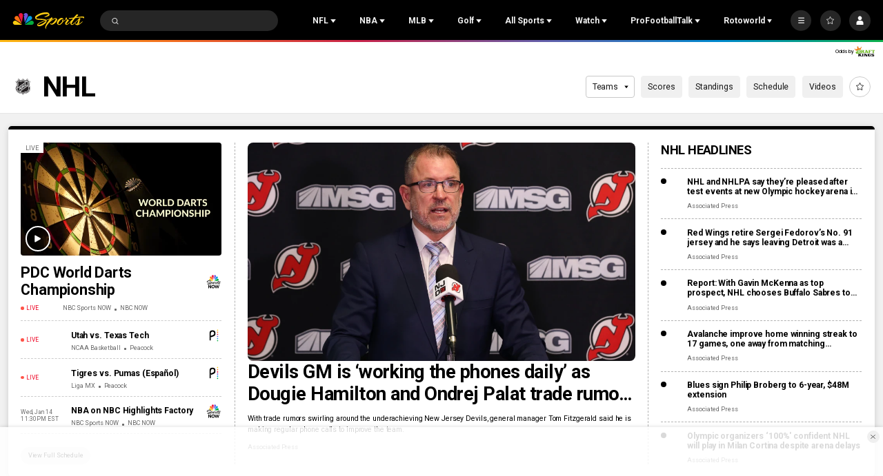

--- FILE ---
content_type: text/plain; charset=utf-8
request_url: https://widgets.media.sportradar.com/NBCUniversal/licensing
body_size: 10803
content:
U2FsdGVkX19Qh0518ef/ifFmaxFThUcvfjtyK1yJRuzDUdbA1djygq6N7gGyXFJ86Lj3IZ2XCtUPVuoqJDrh1VBCuHFFKiJjkXNT7ZCv2MjXE5JFoFKbe0ROSgpn/glgabKUNvmbUiXh+kMEiiEfEON421dyfB+nJ0gKSwH51HdA4ri8bdGR0eFMOdcrRHS+E3TLw2XquHpmF6Fe8XTmvvDZgrsKCmgHzIbdA7pm0e/kx7GwZPp3S02oaUQc4BtD7lUy1xLB8pLB0/kt3+pPKvy7QamkgLzXcWtfTQ9eiogeK/XPcnipU02LBsfWAhFv53wKJ9rt7M00l77tMv7TCBtczs6eM038gt3+5ft5zo7SxkNDbeUAJc/II5jFqOc8p7Kmi7oD1OyEETUoFHvSQ18GlRTO8Ava1eS8beFO2hhHpWyWTcq/f5kp6oCV6SHRAT+UgsItGYhSoPfAb/7do7GKX8aek1PsMTH8YXS8r+mCV3ZxS8ETt2ktwjfHlgbnNpc1SwpSZOP6SE8J95eABHVWET0LqHh69vnmSHbO6Awnus6yGH6FqetHMq+3EoOCgHdCHw8zIdryALy8xTxrrqINqpcXHMTFAaAgIZcuwr+ARcvlYPRbG/zmLFAaYczTXG2NQvgO+Jej0P3q+W8+GGhEXzx8yRFR2jdpFXjftRz8paQ9lwL+IarGFk1W+jxLAjuMVumnrH647wVv0sr5O4WG0fdWGUseQm5OrS0Z11CadxTe7IxZB8rafmUL8CGGUKMfXs6NKLQjAQ0GiuL97vIYU7pgxV/meDfTTLX/h+6D9USOGI01Z98UR2hrXxiAJIKnaI7WQey7lFfQFZfwEGQHWmmBGQrivSmMMGtbPF6j9nG6MYqcCLK5LGooXo3tjFVce0MHz0SQ/wQHUpfODK3VW1XanpDVTpCCEGV3KVUYWWn9vsF49Ry/Bc38CC1FoVozKdsUyBKFmeq2vjOcygOcbGtlnBe+9ApyotfIT9YqTpEcpyJKme1jaDhmhSPGa3Dh6vRRvx6p1ASdXVCnolXIrwT1jsw/7qYpPrordOb2attA1GMwExbgTBSxBv0tPBUm7bpagVYbuTcbeJtz+wjhAMspAsg9MZ74CkvWLjhSxYNpbo0AeOu46oZH4fQO2xUB7I6lP9HfVUyVVpIbZHwaCsxrY0JwGKYCni+D3ZtFUoM0ejgWKy/MLIY40Af6JAUcF8MAx/MwhLd4+ipuDfOQICY0+vY5fkW6Xh5xdZhpBYQ/GSOWHUBbAequyq669THgYSSHFGN7XZj0+zQ0mg32zcJjrbpKg0NKvLORA+ILWgdZ5L7W2cFuArUH92UXeTRpdB1Th99Wrnhb34zNMwdKQoX+b6w736TRsm49EHKL9FfWH0K05I/JyQMnayQ5dL7PQRFaeNXLUEiWoIfE2r48d0qRYao9wN4zvKrhrIDwMgfEVKt7QPooPZ3YE0sGtJ3MUG6aBSfnCJQytjOYFB7tunTSMZGRWl6Tz7NAWip2KYlDw/8DqS/OLeoJyPvitlsMGSvKKTsmbFvOC1fGZvu4IJV6wrlzOG2Z32A0Ho/urPjNX/TYfcbHKUiwVjYWE3aw8U6JJAH3rNV9pJYpty0YGVbGVZE1yiNThl9VTfOBfRAG2Ue1GyUAM9/8j0SHFuMBOTa9XcIBj9SSDOCG82AhxXxRpy8VHXXqJGn7teaxfKZce6bnCm3RuF/lwDt6jdix5KrdNydlhvnConOt6s/8mEwg9xw/VXJnXPV9E3J2gH6gxR15d/Mr0tNIbMI2yASwhOYk/AKVfQeFuMMpDYGAXFviXtvqnlfasQkPNCuROB3k5N1FFf+JYaAQVzgdsK1scqmaf4oDaYTjVxxVDFmeG4R6E6/cpHAwHAa1bU+kRcn+raVi0A36XjKtAebCMfVTFse+glqIBlNRUOsuSZXmtFkfRmdnc9zKzdwapTXW1nK7ZqSxhaC8D+VFsLCvCCBz6a1cvbUqiILOOUBjA2kE/VeSzCe+VUTHsSmLCgeGN4/DYi8VdP58uRQOFib834DCWQ9LbRS4hpMaXDaPjlMNPiKK8Z8YVTzjovxNxWL3bE2G15Urra+UgpAC0QumoAZ4hfdvzAaYFjGlmB7oZGX9JF1Adm6DXJOdvYo3q4VnyXn+WtT0faTfxNh40/keozxA8Q2oYhJ30QtwrU/rZnGmKSEzv753UxZIQltPkNRQbxraOElqx4DCZAXBgvL76VbkviD0xRaXWqN+JRB3BPVdY2KiOONOwsY//mj+ZFp7LtApKmunacB4RpvI25tZ/WRpcJ4EKfvT6ypymD/3Gw8W2FcS7XUJtRzFlJUwqbqVJf/rGT7hFOrqfdUT+k7FnoekLAOp8y0gcebHtdrfaRTGeHniBDaQi44TMlqagzjgS2GK785BCnz7YVf2KKZV5/D6jR1bYIXBBKxr5vV343rhRolj4/DYyATOv8rUMSD98dv7AxDaSAkvetkS/MNpQpmXbja6tkY3Sjg0IqF9cWtM2q0+NtDMTEfdHivTP/WU/n4pbNXfiPb+VOL0XaA51kKTtx6fB/diWzCoE/I2Sfc3JZ3b1ZjRnIk878hfM2wsWbAJPgmRdT0FqMr7moN+a/COL49YkW3iiFAoo6D2uqARx01w9jDdTKjcxntda6I+kfX34VlGLCeCwOTZe5tMtFldfoBdtgiBeINvaFULk2kshE+9y79CTpLjoeOIC/RpMlPB4XD0LRrnO46xEFIgSX2/grHIdeRfXpQmqu6qKe5UPpxjRyU7fPMk2DADd63TOQqxZFPHHRqVcmSjyKfz4dLXqmJ5yApQoJizkCfIOxR3xK41NxorVVVYZh56oAIoVP8jgMMB4iv+QrDchJUgqAW8OD82Uv4pCCSfvhJz8QKoQ5Dw//AhJrqtcTIe0Z1w0WJbigSqLO8Le23Do5vCRLjDLgFzTmtnr65NNpr7+OvIgYM6YM7INv2P6KwgqtCACpefSDhSSBxWokVJ8R7l70qm6/V8ol3PeSwTPK3Eemq2QGWHbesjh2NIRWWR2aEAgoxOCK+iQc/ucqlRvRJmBjknARjIoL2Sg5qepXErL6+m+VpVARAQWLaoGd5jDHGqodIXZDYX+CMhwh/TgLtsT63jUjrZ8MC+zp8/yYahkdMOJGHZ2z7vPCC7y3LqkCrNYpESd+POrXripHiFpBTwwIrTfz6/6iTLDsx//d87cR9QAx8LbOgsh6oYSepjQFU6i2IoVfTQxkcWhlrO8fedcPFUgU5L9TWKK9BmL0YmbcaUbqsNvCJF+STKOlB4Zwx9PZgI6HpKFsfodOCtCixTz4zqv4+eImoFZXH/xPiZPgWHWAUfnA03OrV9OK0A0ly6/U1ZhylOFGlSk8IBmXQSGfZ92KsNNrrrX7iYplqtz7s+awCRlrZZ3L1OkDwA51hSBvUkMElk5Yzyzxw+SLiJTz2iejZ+2rVAexgNfVPqmqgwOD2eqN08oRwAXwF0FcRO+XbuirzmRApSDGtj7SycZLMrNNHNaWTy0nZiq4a+cJaRIJ6I8tCQv3ND/mMLYE/3JbYKn6FSXjKBS8V4eVZsSmUWEwihELKWRIaihUTERyPfQcDLewQG1zoHGaXEvJWwCCP4bLATOuMRnk3nQ+6Y5WxdK7nYAZhTaace0lx+2vwQJq7zA39ENPO48Xu0czTCBKHb8akNIPVvgIf4l/jPMeDSPxlgeCnTT0S4COlT3tbbMRQH3tOYWahFWtFJtNGYY/Fr9lfQkDIrxlDUKD+yHtDf8n+ihkpZFqtOYufryb1ZfBtniveC0Qehc8SYsKFUG3Mcm1n2MFU+Mfun7UdMlfTS8G5uwh1sD2ZV606VQJTmmfCj1ZBK9OZJWHcrn7FErCmMfV3Psrixn1qQlEbldFgU3T3KudTwbNxYt+OJkUFztknqXk/vNSXlbndLJzPinrMsJYy2gq2J5LaWOLVsq8b5KMc5C+NgZqfxWVK6PLqWHzwfrqY19fCaz5BRaMSWLn8rNq5ZM6/YFUXKObF2WWcMjDd3FrZ5AM70TTAGAgvMytka8rIHT7ze7lYv/eynRpywd9PWKYUuF3g6fY5rWqmmCoSrFr49d3Xe6YZlkELgcw5dDfSd0SqZ7mbTmUqtodNZ1KAsJErnW9PVD9/PxdTHKVNTUtTlPLakUfis8Pt4uvZXCRo/4ZDiZFrMUm/0Hu62xrD55mm3DUf9kxc2GvktSYYDb+SjovqE0FeTesh3cVgbKDVu4aslKJg7F97my03dGSBzkRs0n0oFyDY452cQp7srsuAdSLfnm0Zw5u4lFs+oXsiZIIm/XIcTYTOgtx4HIEMm/PipjkGcvHlrxIIHBZjylkUWMQ94Kvzk9UTOqoM6n5N24eXIKp49AbOpOw4TkHpPzmWEHQ/Kj3bJTKH3PT2ydzdkLj9F3VE2UAikE0d22/cW8Pi5H4BGbzRq8s2ctHfctqvSYmQp84WXYXvFf/a9Qx37LrkEfp4qD+hcZGhqK2hrT1Sk7GHZDBGwCqzGdjVKf92TW1y9RpX5BSKzW9Rv2k8iFrdzfsCU5llmXsp5jxu0ofSY/z8SmF44H1kvqs94MA4vY2IQ9LKyXff7EnIq0msdtwOOoDzNpL2G0O8pBXBiPPjajbE0SHs+hAVasG09CUQvaSpLiPzwVVtdHGZNUj+J6n745Im2B2zDeEAGm9IA7U37rtzcW0y+7QFTbafxtyImhHs7OO/hrxfSy3oudS5GRrjCaF7Sq6tNDG6M0D6GeNCe6ixQXGeY/A33v0+Ham1Vfj5QJePlWTfYzxVKaBBTI6GoyZhcfwbutxDyZa7PfVp9sJ1E5UEqduqIl7ve7kSRQw41DFe5+2TN251xoL7iHEAMM2NrKjqDMFc127jJbZ8gF9Ud9hCUZ3TL2fhPSAP3BduAyJRUbGASXI0ozZkcXEGHphexsIGeT37vVMyUNmqvf9xAo2/96W8ei0ARI2CsFcXQvmbtsbTQqNp+YlaZ7G86PXzPB/[base64]/vqMxlb6YCze0N7zgsSNeOHutU/vOrSGwFoFSJW59Kwub2OiV9O8ht7Q1Lf33JmN5nxbd0EhCHGDp5WYFLC5LKEBBYlS7UQwNaLiXqg16qkE4xgU0N+JfeQhGu3RQhPNiqP3svoaBdlxRhzRlr7DA/00xr3BX32UmXSnfx71exqUL1i5EAdY/eWQojRy2xL114T9a+ddiJQeLyAB4m9hKefMQ8gWyIdLKhpvce+okmzwkZ4SomMhI+BPXN2KMm8vGb6U9cJ3X6qm8S36Of5Ja41k7NSn0z2NCERSN63Grkqjy73lLZQWOXM/[base64]/e3ypEOI2YdtlFmbe7D5Q/yIpJUeSBXoEf8bqtOln320vFdvz9rYY78i2C2vhuradhxFdFOgOvo1Kvo7X8L38hNwF0NxRn5EkEklLD0386nKa8aztlKx6Wz0RZwtvIaJ3V0jCYhIRRPBJwS3mXGtNpfBnr0gv7xjJtR8stkME/+Cupx76RBlGP7d2fEMj4aXo3hP5/VFi9kBMBvyGwtOZBJ+fkWGmAc2yiNfg2CA+fA3JZMd0tCAr5n543VF3O4yCUUQ+QSaVTiYY3GqtLR8ZzyMgLR+u29RIejdqFLSmE39mKd6Bjeci7XP6TVrFWI16/yYI2dI6zoPlLzDHIDyIfFZv2ca5HVQCyAzNiDGe7p7MqptYeMmWt1gOQnGqdGJG+ay4vKRSN1Y92wHGBYoJatXcH4oexj581racIxkK8YgWM920DYQu5FtpX3Xv7MQpiSOVqex+tkMglQz1TFCwldTgnAyRaBeeY5kIwvVy2oYzLIrIo9y3lyraE139ZaR/9xId9mbSf34x0VAbZ73+eI9HC/5SH9UCu3AQ3S62VIqUkY0jGgYEKDw0GfHcUSeix5vxR6ZRlN1rYyy8q4n4aKIHKyIpckgnOCAKU4D5baf/5IUfquv+cTZFr2zYAUX/xwGIj5Om5bbjo5DG3AImdKwhu4u9Qomm65q1hT1CllscwlMO8E5SzWcmEXUxcjo1p8tbODVE2JvBLJ14s14V3oVLenBbepZEvll0GlrRm0c+jZGDVjtDosI+c7ffcUBWLkygXlqyTz5qwFBqed3jISQVqjRPV/FSpZ3gwDYqYRAZM6CtUs5jmgDAYOsixn8i7C6erBlu+9cK9M0gGRqwFdPJBkxy5KT7oYTOjFTx8X7W2MfIDmj0iSFXAvqF4wWaIJgg7TAp4OIqfAoMzG5OQQ9R7RRsn4GK3L2JSz//8zs1cch3+Up25EMSf0Mmhk5e2m84VmNrn5LEe2Zs1GdrkPFBiqiimrLvW2Y1XFhzI4HxsmuhfVojMWWV6lTsUQdBK99uxaVowQglYD/z5QwG1v0PID1LXjzfEO7YZUmLiHCTTJF9L5S/1OpRcKf0m+4PXV5uoehTiTHhp5cCGEHlc4IUaHUuHVTrJmN5EBpeUeRFZ903O8A2tkI7RXI672Mjzg1A9E+PToU2kFcGyiRi4vaY0R/OKgVuCgBCweuLqqZPCRtTYbx1CE8PVU1aOcxcVBafiXuX2Is54JEXZJfD4wmuXzVRmArSwkaZruCAS2kNWeWydEJBTnwOjWsmDuwi3wPnnY2sZD5AWXEhG/bgN6BG7WKBhiJAiJZmPuy7cd6HjYGYaQaFwz8hrBpXzkf2GbQd1hKuktBQOXU0rC1SR3w78qMIBH12kABVxrJkYg3DazH3nFuHmJ4GKbRoMxubzI7BpFIwmDdXYhGw+T8UXri+P0TWTMX/hD3M/paS8HIVwLt+Y+1dl3zkdLmW6zqYS5cZfcWtIcFMu100a2WdSB0Xo1TjEZhLtESo1wgJN9D+LOJX3A0AA00FfS/Y8hMMXfd57y6D19433gPD5vogIgFfMKj5a860jXwPsI05tQUW4R1OttsAoFV99RHyybYIh50/[base64]/vyoB87n4p/gbnJwgeMD2NbeEcRsadnLhKxlowM0B4q7q0yeEPk03xidc8iAnJbUHt/YPmt6/u6R0VXZ612Y85P+REo8YTtxEEMkbfScIIYPfayBx6HjGnBKGYtl3E75z/+y5EpprCY6mH7C7nZ0rpZgslfc86R9W0XdRBYrOXtFfDH/YyvmU949SQi2h0ujv6kxc+FbDMKYWlWX6ksVJC1pgGGQEo9fS5HQl3edy1ARPAbD/5zGz9vJFymueh4JVcEKnMbosygANP12B74uimDW0NJwSgjdMyaMXyAZiaUKwnSq1CJ6n7eoBLiITyCTwcLyvyH2ekP4WD5QwzCvrZaR6+UM7MRjKKu1kqfNHzyGV51R45uxgsl/QqrPDfaSajCU9A88UGdu2HrORxBvAf9wru7qkC8hD74Xb0jIddxw1UBQfUpLM+VFshnUslpSukPyy/Nww3o26MsoC29KVCxMjhaWkwIHmFmZITT4+lVplWIHiqiGsJYrsvpWqTgsmoO+VSquPa6nP+Uv5iOSYbiU3dDC6dvf3VxyzU/qaBEjrbbZeIEA4dhC8aPjqtcgaCT6hLXdt3F8A+E/jB83QpXH6UCyn8Ds4/6ybI/PfUiqdGpn1+lV8lhzGbbgS8i4bddSLKNvRogoziyLBY+Nw35giWMByD9ylsjMVEee+Cwr9B3Bg7qNB16oX58NwLeRfQTnO8nb6BASG6krMuKPbjeD57wrauYUBHhc+mEm/e1bhV2S8WH5AiSBqzsodmjatXUtF3yhmy0gTOLQKrc+CiPbSvX3/MEqt4fNG0zVupPOJUEt2ICiwckRV1rmI9VwTWja1KrLl08jgYkLSt+qv/eyZ4uhGS51u+9XfGgBBcYpQe/aNMRW5s5f5gA/Wcf7Ar33cIr3/fqh4YN+gKd1Pu+jc7Fh3bKSLLv2KAe4sTrtWV0oKxnq9EUeSStsT2HXznXJzCMByqmEmU4MSuE+GENytd5WMM+XdlBY5Hi5tsWURA/yCiXgwBS++lw9aEtUHTYgs4OGv3RirsPyTW0EaSpkYVgpQOLJRMcdFlvG02hlmB1/7krxGHXgVomwKPsu8tOEUEJmo0eVio535H5DFI1cNwctOaPTgtH3L4FpvHn5A1a0Al6x7vJnd+Mb3M1FA5AYBxCKoanQ0Ru3+HEBK1qsrpt+k2l5FQ3WPkWpepNJkeAWY+AN4MS7FtJHE/TIwRE9pUqNf7iYNTHk3zN82l0M09MzJqBo5iDCT5LAgTxs5S4ET+/f2RwpOe8x7+ME0COvuQjS45tyhr2Y9e9sSJZa+6Eh2e+Gx1XSVM7pIqeqUXgJSuQ90kDR++eSYkoVn/RUr9ZlZUld6LbGJnTbGI39hiyhoykUb0KN51bFd5f8mLyyl+EUnKigUn+FOn908AH9tZG9d4v5fFIp80qYnh8SLuA4KSQ45ES0Rzr32T6QL/kIp2snCOUhET5P1hVbtrMMs3ADgy7Te9T3+m8DHHlVTV2WYDA5FqDAZnV32Fdv7DX/dU668wj0GoT+yEx9luw+gG1boDV8/aWxqPK3VV9Jf8Dj6TQiSkfenp6sHgxqoNwrM6Qxy2dzqjv8KQ2c6ENoCGoYJ7dvwUVFuXHBTqNfbctHa4S7nJm8GDofcE1RoKr2BuTLXogZwmuUHOafgfG5WyUQvt/[base64]/XM/YYwDmk75KU7GkKuVZA07Ga2QrzBQ5ozxoATFFCdTzgFghB7kZdehFuW/eTyNVRQHTP9ahfpjEOg5vQ5Ay1LlTozMxUVOOUoa1GJknq1e6FAXlemPCTZLpcBYnbK1677KgtWzMzo9h/dDhNykAY7ynR+Pywp3g1z/TGki86F9ckzzrPnDADqbi+YSbOCMwVxRiujznln81BjDTUYNAslKx5ajzaFEwvyjdRT5Ner2hNyWyk7R+tkLtKJJljSmfTfAQXZAPkcit0bm6dt1/gNH4h+Mas9yrFLptGPo9GSvv2Maj2VouJGoiNgNPrLbS93niUAcl12OBOso1kRvreo3ErMeEPzcQp3QMjbDr5ay7+eLO9WW6xxGQp0yTi68pI5nAshCqQb54GUeDTNnk/uEP6jRWT5wrKwx8EbIVn9UFKfSOchY8LXrG4/i/vuf3Jn+uG1dY9v0o+LloofWBxsmGLpi3CJ71GjwnJ5XIwUdDbF3I8N62BB3VVdafQ+6lvZo30Zw5MSYPrd913ka9H/opMtwbvZlOvB7+g2euBnrovf4Yy3OG2MOTUEF9NwIcyyPh2uyFGL9EoMkgF5xkIXlhLbBs5YImU8c82nKFM3wxmKZTzKwTJhUOh1nL6hCXgRNErNvpIIBU7cAK7/NCkG67NouKZp8iGqITbrRejlpv/keijgJj1diBuyX1zMZYcFCIQy7k4vhc52CjRs2Dv11BSCajnNBDrpQDj/ZRe1PkhnkuWsVUxTBVBBuCgg3EVtNtQTyqUx9jKPB9AN6ywOIzzM/0lMUiZ6Z992cnWH292fohM/CZwMhRz6OSyix1YATmodvTd0RA/0fMiWwx8p6j7cFZBkDhYYciyUW0fCSATfZV0g27/vMvMFLg/bKnygLUep3EI6IhhnzeTuHuWDoMs2AvH+jFFjWTz0hyuoo0DZwKCPTbhr0O5+GAsV0RBEN3tlb7uSxgSE5+Mpt5WPU5ngKmSLyGxepiThqcEv5P8ZoxF5Ow+NqDzMHJizZvkPSx/gdh90dI1yLGqauxZigiBAyZzvEymb3KlehHLNg1RTCKN892x8Pw1ZcZSwqL4LD0TjRNAJQGFSaJ5XKyHnM7hP0uoqyik98yb/BTmxj4ArfzynQWcjA3ABrSayAYeBeFTBHoXCfH7TeaIvlWOOp5IBD7Sm74aDYucwS84d360KeiCaVMD3wrHMy8siG4gTKO1FLmMk5tAL6bTARdgEvhn5GLlHEtJDPrlXZEA7ZZSOUqZrpPGBQ/ROu15e5vtTmR1glaNFXfhaKacKP3sIPJLW+ZH86Ke5Hr7qjVHe+m5gRgCuF5mQkMs8hdneO77+jIljMtCHUNi6icdogyUfLeHQcoDitTxdPZTc+5eDCIwIMSMjRZenCHix/XZnbu0yBbavkAKiNdg3SUkHldtpsGgvy7XNFtcwXKkJNjesqlPO6iQdGB0ZMQgijkd4xyQ/rO/RBwJLq/d5aL94wmBJt/ZU5tt7ocf4tOy38P5gdLwsiC7MHUWicGxfabqxfxqKOzG1vZhyZRTYWNfxnudZVuSqAudR1Nwb3ai0hK+DbO8E9pzikTLyvgra4O8uVyEsv+vjoy/7tnQkGImJURdL6cuDs+fZPOlWs8w6X+zJaUN1pvxUHZm65K4so6FKjlFDXj34ZeRdrt1tVUgFItD7+M0Vz26g/p4VsBxUcRxmTkkRlDuJ2H3ATw0KBmJRRIOS8/LgrRGyn662u8IIN+8TfuGzbIrvs98AfHre4PQUZ2geppnSV/1OoQaAatk2ajqLFWwLyS3MggTym4ZUSX0EbigQbafjSjENv0ZHYvc0heG9BMZSxAgDNqSNk4ZmtWnGgVkxAk5J9bdmbDoHZa3RpGIwHf7IrgICmJjAXlReDJELsvWfXvV7K20dZpvIYlLGkqxqlGarJ2OPCSUFFvK5JoTDOqUnd8T89pSnDOzfA3Diuv6/3ivFWlYuXjch4M670p439+fG3GHnPkiuB+8N9VREQiYLzsm9KTu+udtAoqxSq9XGVwhoH9UemQwnI0omtneNnWcbIIp/3q5Fd6Qjn1DBgHiA3Aa2DqEz0I+FcYlFV7OaWTgnjZG302XBL1BTB+sHX8KmM5h9iYI6q/[base64]/TxBboT3g/j9h88fRkN0jMj6FU707mc4WsvYzqQQ/OylYhV+2oGVRDlhc4CiciEebPHewCDut+kwi+dZIgTWEL/oTDLXZeoNdwT8ArCR0FV35uUyJg8afaHhwjcQxuwnmnMR7siqPUMxRmFb4eLkTcrwB1Te3ojLfyyPVLOafOA2lj2DDshvltZ12pX2fkW1w04hNtA/XkL+sDGqYfxP7vRFZNjani2N49oio645Lur8/[base64]/PyIfsuM+0OGuixVKVl8Q4A6aUkC+HvM8oa0eCdAqnZRxhKtPfnM7LWvFXz2gzZj9k2xC80HXft77AE1Mvzdgx36f/D0MOjr7LJ0DPC48aFFc/z0J21AQDiq5w62ZD+PaAKeFCR/dEUQ4AxzdkpPzerJIfhKdcJg+9SditANNnqlAf7ZAK928iXV9nfKM+/35AuVsC3i4DRdNtJy/1gxQuBlOsrfKO7cVHprH1UJaxAHmHoDmaNapTTagMjWEJnn9tVRfT8lLyiSLt9JhbC0AL5SW7sroeTbaV/zf5r4mzxgEdWieWWCT8nvQeG3VA/XjGQXSqiuSI/U8zcMQawP5xOS6bV53d+cnhYYVZqgpcREznsRCvmh8aKHHrluzDz1usVEMac6REHP4/1/[base64]/rZspxe/k7sES4OPojgWzxIkI9Ir1JUAD1bGIhgveRDr2k+qHL+77itsM76QptzRGaR4hjNDUWBClbpI5uBm0bZMn5TgbpYmhEneOuI2HF9Ci2RpO+3Npo5Sww4x3uyFHf9BcSPxoamuhJ+Tb9GhrsOL4soiHjpJ/SNgZLPLzMVz06VJdWdSEckfKLmp77GTtREUzJbK+lluvjlOiC4gQgsm1Qo7g7fZbK6aqLtR/shG5mFI6GzzSMZ1WhHEvLAbczTJeaqeG2P/sW2G/wULb+Xm9Cf8uyFZ0ASkABGWSnsCgSYZScsuY+EQIbmRgGdWD10BhuOLGTtOzNpABdQHw24ajBR51zsI18nDuP1p3uOOP+EoMOuNP8HEjo4cKrXbRgIh5YfFOqKLB3vbO+09EjPpPhiuatxs7Yit56p/+ZeFDcYWP++A4fdTgpuzCFnf/4cpHyFu7JxP65KrNDKTnZ8pU4gJ8myvNRi6pUqeZTwv9sEgR28Mel+PqtS5awkF5lo9we2NGmrctcIw1pgO5V8C/o3KuHgEoBalIt4CVOWU/HqU6n7tl1OP6zoYE80qklfkl2avbCxxUcEpg9uSFVtleqtjL7WWjikr/H1qShjcA9NkpF9vZdEw47O2PrtPg6OZ2ceYYZ07qNi3Rquu3kIJPJH8PEIPcWxKHRsx+P+5ctPaURWgYxuzBZ9+6FRQYV7YT703dDaNg407Ss+lhFjL3Mvpb6llhvLvA/JcmDrTfHbSPmSh4Em/Mpc/CKKHnezW53rx+5ZXWHwgXFmugx17hrvzM9htd6BVc1lMzW9TDBwbGk3lKKOW3FV2sZ90CYlARMKHVvSdGUz33tzB18ITP98IxBw3AePVfOF1VaTS8d+GZpMlPSTv/bs+4aCQw+OaQBNpFZoOC2nd+unvmVslLGZba/7cRmrsSng261Ly38RLKmSVMgDRk6YR0MIQyE6R5tILnfj+oXC0axPX6Y5I/tA0WlrRzyIZ3lTzwxYy6Iq0dflEe7eRGuTIx/2K2cA6ViCOhu69jiKqBFHh9a7G+hR9m++CFZxoMAYNi+5RWtQUj4X9FyeAYNrnFRr70WfFJGQc1UMqy6M1dd7DVX12RC1/qg5p4MPdnVPVfa0jrxodSP+FXvbDWhGdbDZk9QR9gIggNM/DmLbMBOXnXVYgGhnUJ/TYSFMznvCnBRZi2OjaIdur6R9AvV+592F02JOs57xIPiF39I7uf5fs2pu7h8IzmcN9sola7mldrBdozbiMu90SWuMRtVGQFwGkG9VIK+gk8wQnaj+qd76X7HLcNwHzzK2weajBrOdgpyvDd/bZP9zexpDyQYVoEzAeJxtefNVGTyehDjx5zew633+2mYMGEDqI+Gelj0FXR93XuE=